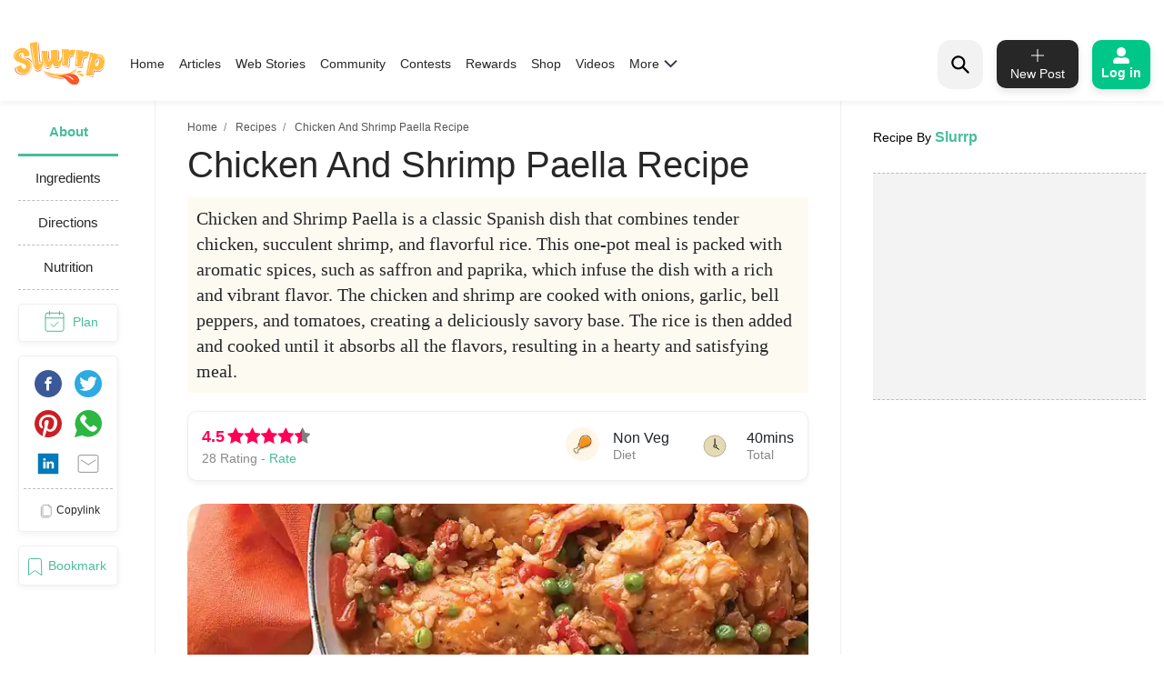

--- FILE ---
content_type: text/html; charset=utf-8
request_url: https://www.google.com/recaptcha/api2/aframe
body_size: 266
content:
<!DOCTYPE HTML><html><head><meta http-equiv="content-type" content="text/html; charset=UTF-8"></head><body><script nonce="eCwh8hgCTVGg6HzTTOwDJA">/** Anti-fraud and anti-abuse applications only. See google.com/recaptcha */ try{var clients={'sodar':'https://pagead2.googlesyndication.com/pagead/sodar?'};window.addEventListener("message",function(a){try{if(a.source===window.parent){var b=JSON.parse(a.data);var c=clients[b['id']];if(c){var d=document.createElement('img');d.src=c+b['params']+'&rc='+(localStorage.getItem("rc::a")?sessionStorage.getItem("rc::b"):"");window.document.body.appendChild(d);sessionStorage.setItem("rc::e",parseInt(sessionStorage.getItem("rc::e")||0)+1);localStorage.setItem("rc::h",'1769441776963');}}}catch(b){}});window.parent.postMessage("_grecaptcha_ready", "*");}catch(b){}</script></body></html>

--- FILE ---
content_type: application/javascript; charset=UTF-8
request_url: https://www.slurrp.com/web/_next/static/chunks/7207-a461af0026760af8d883.js
body_size: 3780
content:
(self.webpackChunk_N_E=self.webpackChunk_N_E||[]).push([[7207],{57207:function(e,t,i){"use strict";i.d(t,{Jw:function(){return s},Iw:function(){return u},F9:function(){return d},yu:function(){return p},xb:function(){return g},tB:function(){return f},KG:function(){return m},fs:function(){return v},ab:function(){return h},Xc:function(){return b},Yj:function(){return w},dU:function(){return S},av:function(){return y},JA:function(){return k},UI:function(){return _},z8:function(){return x},qw:function(){return I},x9:function(){return A},Le:function(){return N},ol:function(){return D},sn:function(){return V},eD:function(){return O},D4:function(){return L},NM:function(){return C},y6:function(){return j}});var n=i(96156),r=i(87329),a=i(34699),l=i(30381),o=i.n(l),c=i(19030),s=function(){return[/Android/i,/webOS/i,/BlackBerry/i,/Windows Phone/i].some((function(e){return navigator.userAgent.match(e)}))},u=function(){return[/iPhone/i,/iPad/i,/iPod/i].some((function(e){return navigator.userAgent.match(e)}))},d=function(e){var t=/<script .*?><\/script>?/gi.exec(e);return t&&t.map((function(e){var t=/src="(.*?)"/gi.exec(e);if(t)return t[1]})).filter(Boolean)},p=function(e){var t,i=[];if(e&&e.length){i=e.map((function(e,t){var i=document.createElement("script");return i.src=e,i.id="delayScript-".concat(t),i.defer=!0,i}));t=function(){setTimeout((function(){i.forEach((function(e){return document.body.appendChild(e)})),Array.from(document.getElementsByTagName("iframe")||[]).filter((function(e){return e.getAttribute("data-src")})).forEach((function(e){return e.setAttribute("src",e.getAttribute("data-src"))}))}),3e3)},"complete"===document.readyState?t():window.addEventListener("load",(function(){return t()}))}return i},g=function(){var e=arguments.length>0&&void 0!==arguments[0]?arguments[0]:"";return e.replace(/<script .*?><\/script>?/gi,"").replace(/<iframe(.*?)src=/gi,"<iframe $1 data-src=").replace(/src="(.*?)"/gi,"src='$1?impolicy=slurrp-20210601&width=880&height=500'")},f=function(){var e=arguments.length>0&&void 0!==arguments[0]?arguments[0]:"",t=e.replace(/<script .*?><\/script>?/gi,""),i=t.match(/<iframe(.*?)src=/gi);return e.replace(/<script .*?><\/script>?/gi,"").replace(/<iframe(.*?)src=/gi,i?"<iframe $1 src=":"<iframe $1 data-src=").replace(/src="(.*?)"/gi,"src='$1?impolicy=slurrp-20210601&width=880&height=500'")},m=function(e){var t;return null===(t=i(80008).tz(e,"Asia/Kolkata"))||void 0===t?void 0:t.format()},v=function(e){var t;return null===(t=i(80008).tz(e,"Asia/Kolkata"))||void 0===t?void 0:t.format()},h=function(e){var t;return null===(t=i(80008).tz(e,"Asia/Kolkata"))||void 0===t?void 0:t.add(2,"d").format()},b=function(e,t){return(e+" "+t).replace(/ /g,"_").toLowerCase()},w=function(e,t,i,n,r,a,l){var o=l&&l.replace(/\s+/g,"-").toLowerCase(),s=o?"".concat(c.tH,"/").concat(o):"".concat(c.tH),u="";if(t&&t.includes("&")){var d=t.replace("&","and");u=d&&d.split(" ").join("_")}else u=t&&t.split(" ").join("_");var p="type=".concat("drink"===i?"drink":"food"),g=""!==e?"&".concat(e,"=").concat(u):"",f=""!==u?"".concat(s,"?").concat(p).concat(r?"&for=".concat(r).concat(g):"").concat(a?"&search=".concat(a):""):"".concat(s,"?").concat(n);return f.includes("page=")?f:f+"&page=1"},S=function(e,t){var i=e.slice(e.indexOf("?")+1).split("&"),n={},r=[];i.map((function(e){if(e.includes("tags="))r.push(e.replace("tags=","").replace(" ","-"));else{var t=e.split("="),i=(0,a.Z)(t,2),l=i[0],o=i[1];n[l]=decodeURIComponent(o)}}));var l=n?new URLSearchParams(n).toString():"";return"?".concat(r.length>0&&"tags="+r.join(",")).concat(l?"&"+l:"","&name=").concat(t.replace(/ /g,"-").toLowerCase().replace(/-\s*$/,""))},y=function(e){var t,i,n,r,a,l,o,c=e;return c=null===(t=c)||void 0===t||null===(i=t.replace(/<span style="[\s\S]*?">([\s\S]*?)<\/span>/g,"$1"))||void 0===i||null===(n=i.replace(/<p style="[\s\S]*?">([\s\S]*?)<\/p>/g,"$1"))||void 0===n||null===(r=n.replace(/<a [\s\S]*?">([\s\S]*?)<\/a>/g,"$1"))||void 0===r||null===(a=r.replace(/<sup [\s\S]*?">([\s\S]*?)<\/sup>/g,"$1"))||void 0===a||null===(l=a.replace(/<strong [\s\S]*?">([\s\S]*?)<\/strong>/g,"$1").replace(/<div .*?"\>(.*?)<\/div>/g,"$1"))||void 0===l||null===(o=l.replace(/<style type="text\/css">[\s\S]*?<\/style>/g,""))||void 0===o?void 0:o.replace(/(<([^>]+)>)/gi,"")},k=function(e){var t,i,n;return e&&(null===e||void 0===e||null===(t=e.trim())||void 0===t||null===(i=t.split(" "))||void 0===i||null===(n=i.map((function(e){var t;return(null===(t=e[0])||void 0===t?void 0:t.toLowerCase())+(null===e||void 0===e?void 0:e.slice(1))})))||void 0===n?void 0:n.join("-"))};function _(e,t){new IntersectionObserver((function(i,n){i.forEach((function(i){i.intersectionRatio>0&&(t(e),n.disconnect())}))}),{threshold:.75}).observe(e)}var x=function(e){return(e=e.replace(/(^\s*)|(\s*$)/gi,"").replace(/[ ]{2,}/gi," ").replace("//","")).split(" ").length},I=function(e,t){var i,n;return(n=null===(i=function(e){var t=e,i=e.match(/<img[^>]+\>/gi);return null!=i&&""!=i&&"undefined"!==typeof i&&i.forEach((function(e,i){if(e.includes("https://images.slurrp.com/")){var n,r,a=!1,l=!1,o=/alt="([^"]*)"/;if(e.match(o)){var c=(null===e||void 0===e?void 0:e.match(o))[1];/fitScreenBanner/.test(c)&&(l=!0)}if(e.includes("fr-fic fr-dii")){a=!0;var s=e.match(/width:\s*(\d+)px/),u=e.match(/height:\s*(\d+)px/);n=s?s[1]:null,r=u?u[1]:null}var d,p=e,g="";null!=(p=p.replace("alignnone","alignnone lazyload")).match(/src\=([^\s]*)\s/)&&(g=(g=p.match(/src\=([^\s]*)\s/)[1]).substring(1,g.length-1)),d=a?"<span class=\"article_bodyimage\" style='display: contents'><img class='fr-dii' style=\"".concat(null!==r||void 0!==r?"height: ".concat(r,"px;"):""," ").concat(null!==n||void 0!==n?"width: ".concat(n,"px;"):"",' vertical-align: sub" src="').concat(g,'" alt="" /></span>'):l?'<span><img class="ht140px" src="'.concat(g,'" alt="" /></span>'):'<span class="article_bodyimage"><img src="'.concat(g,'" alt="" /></span>'),t=t.replace(e,d)}})),t}(function(e,t){return null===e||void 0===e?void 0:e.replace(/<span data\x2Dcta="licious_cta" data\x2Dlink="([\s\S]*?)"[\s\S]*?inline\x2Dcta[\s\S]*?<\/span>/gi,t?'<a class="licious_inline" href="$1&utm_medium=mweb&utm_campaign=article-details-page" target="_blank" rel="nofollow noopener noreferrer" id="textInline"  style="background:url(https://images.slurrp.com/stagingrecipe_images/cms/9252ktqa8pn.webp) no-repeat; display:block;background-size:100%;display:inline-block;vertical-align:middle;width:121px;height:26px;padding:0px 5px " aria-label="licious cta"></a>':'<a class="licious_inline" href="$1&utm_medium=dweb&utm_campaign=article-details-page" target="_blank" rel="nofollow noopener noreferrer" id="textInline"  style="background:url(https://images.slurrp.com/stagingrecipe_images/cms/9252ktqa8pn.webp) no-repeat; display:block;background-size:100%;display:inline-block;vertical-align:middle;width:121px;height:26px;padding:0px 5px " aria-label="licious cta"></a>').replace(/<span data\x2Dcta="licious_cta" data\x2Dlink="([\s\S]*?)"[\s\S]*?banner\x2DCTA[\s\S]*?<\/span>/gi,t?'<a class="licious_banner" href="$1&utm_medium=mweb&utm_campaign=article-details-page" target="_blank" rel="nofollow noopener noreferrer" id="bannerBiglicious"  style="background:url(https://images.slurrp.com/stagingrecipe_images/cms/nz7y8slqon.webp) no-repeat; display:block;background-size:100%;width:100%;height:50px;margin:0px auto " aria-label="licious banner cta"></a>':'<a class="licious_banner" href="$1&utm_medium=dweb&utm_campaign=article-details-page" target="_blank" rel="nofollow noopener noreferrer" id="bannerBiglicious"  style="background:url(https://images.slurrp.com/stagingrecipe_images/cms/nz7y8slqon.webp) no-repeat; display:block;background-size:100%;width:100%;height:120px;margin:15px auto " aria-label="licious banner cta"></a>').replace(/<span data\x2Dcta="licious_cta" data\x2Dlink="([\s\S]*?)"[\s\S]*?recipe\x2Dstrip\x2DCTA[\s\S]*?<\/span>/gi,t?'<a class="licious_recipe_strip" href="$1&utm_medium=mweb&utm_campaign=article-details-page" target="_blank" rel="nofollow noopener noreferrer" id="striplicious"   style="background:url(https://images.slurrp.com/stagingrecipe_images/cms/pv89xd4axg.webp) no-repeat; display:block;background-size:100%;width:100%;height:41px;margin:0px auto " aria-label="licious recipe strip"></a>':'<a class="licious_recipe_strip" href="$1&utm_medium=dweb&utm_campaign=article-details-page" target="_blank" rel="nofollow noopener noreferrer" id="striplicious"   style="background:url(https://images.slurrp.com/stagingrecipe_images/cms/pv89xd4axg.webp) no-repeat; display:block;background-size:100%;width:578px;height:41px;margin:0px auto " aria-label="licious recipe strip"></a>')}(e,t)))||void 0===i?void 0:i.split("</p>").filter((function(e){return e.trim().length>0})).map((function(e){return"".concat(e,"</p>")})))?n.map((function(e){return e.replace(/<p><br><\/p>/gi,"")})):[]},A=function(e){var t=i(80008);return(t.duration(e,"second").days()>0?t.duration(e,"second").days()+" day ":"")+(t.duration(e,"second").hours()>0?t.duration(e,"second").hours()+" Hr ":"")+(t.duration(e,"second").minutes()?t.duration(e,"second").minutes()+" mins":"")},N=function(e){return 0===e.trim().length?"This field can't be left blank":e?!/^([a-zA-Z0-9_\-\.]+)@([a-zA-Z0-9_\-\.]+)\.([a-zA-Z]{2,5})$/.test(e)&&"Please enter a valid email address":"Please enter email"},D=function(){var e=JSON.parse(localStorage.getItem("newslettersSubscribed")),t=e?[].concat((0,r.Z)(e),["just one thing, festival frevour, forager, slow cooked, foodgasm"]):["just one thing, festival frevour, forager, slow cooked, foodgasm"];return localStorage.setItem("newslettersSubscribed",JSON.stringify(t)),localStorage.setItem("hideNewsLetterInCommonPages",!0),!0},$=function(e,t){var i=o()(e);return o()(t).diff(i,"days")},z=function(e,t){var i={lastVisitedDate:e,articles:[{visitedArticleId:t,visitedAt:e}],allIds:[(0,n.Z)({},t,e)]};return localStorage.setItem("articleVisitedInfo",JSON.stringify(i)),localStorage.setItem("isNewsLetterTour",!1),localStorage.setItem("lastNewsletterVisitedDate",""),!0},V=function(e){var t,i,a,l=15,c=o()().utc().startOf("day").toDate(),s=JSON.parse(localStorage.getItem("articleVisitedInfo")),u=null===s||void 0===s?void 0:s.lastVisitedDate,d=c.toISOString(),p=$(u,d),g=$(localStorage.getItem("lastNewsletterVisitedDate"),d),f=localStorage.getItem("isNewsLetterTour"),m=localStorage.getItem("lastNewsletterVisitedDate");if(p>l||0==(null===s||void 0===s||null===(t=s.articles)||void 0===t?void 0:t.length)){var v,h,b,w=[],S=[];if(null===s||void 0===s||s.allIds.map((function(e){$(Object.values(e)[0],d)<l&&w.push(e)})),(null===s||void 0===s||null===(v=s.articles)||void 0===v?void 0:v.length)>0&&(null===s||void 0===s||null===(h=s.articles)||void 0===h||h.map((function(e){1==w.map((function(e){return Object.values(e)[0]})).includes(e.visitedAt)&&S.push(e)}))),0==(null===s||void 0===s||null===(b=s.articles)||void 0===b?void 0:b.length)){var y={visitedArticleId:e,visitedAt:d};S.push(y)}0==w.length||null==w||"null"==w?z(c,e):(s.lastVisitedDate=Object.values(w[0])[0],s.allIds=w,s.articles=S,i=!(g>l)&&f,a=g>l?"":m,localStorage.setItem("articleVisitedInfo",JSON.stringify(s)),localStorage.setItem("isNewsLetterTour",i),localStorage.setItem("lastNewsletterVisitedDate",a))}else if(null==s||"null"==s)z(c,e);else{var k=null===s||void 0===s?void 0:s.articles.map((function(e){return e.visitedArticleId})),_=null===k||void 0===k?void 0:k.includes(e),x=null===s||void 0===s?void 0:s.articles.map((function(e){return e.visitedAt})),I=null===s||void 0===s?void 0:s.articles.filter((function(e){return e.visitedAt==d})),A=null===x||void 0===x?void 0:x.includes(d);if(i=!(g>l)&&f,a=g>l?"":m,localStorage.setItem("articleVisitedInfo",JSON.stringify(s)),localStorage.setItem("isNewsLetterTour",i),localStorage.setItem("lastNewsletterVisitedDate",a),!_&&I.length<5){var N={visitedArticleId:e,visitedAt:c},D=[].concat((0,r.Z)(null===s||void 0===s?void 0:s.articles),[N]);if(s.lastVisitedDate=null===s||void 0===s?void 0:s.lastVisitedDate,s.articles=D,!A){var V=(0,n.Z)({},e,c),O=[].concat((0,r.Z)(null===s||void 0===s?void 0:s.allIds),[V]);s.allIds=O}localStorage.setItem("articleVisitedInfo",JSON.stringify(s))}}return!0},O=function(){var e,t,i=JSON.parse(localStorage.getItem("articleVisitedInfo")),n=localStorage.getItem("isNewsLetterTour");null==i&&"null"==i||(e={articleLength:null===i||void 0===i||null===(t=i.articles)||void 0===t?void 0:t.length,newsletterPageVisitStatus:n});return e},L=function(e){e=Number(e);var t=Math.floor(e/3600),i=Math.floor(e%3600/60),n=Math.floor(e%3600%60),r=function(e){return String(e).padStart(2,"0")};return"T".concat(r(t),"H").concat(r(i),"M").concat(r(n),"S")},C=function(e){for(var t,i=null===e||void 0===e?void 0:e.map((function(e){return e.name.toLowerCase()})).join(),n=0,r=["turkey","duck","chicken","egg"];n<r.length;n++){var a=r[n];if(i.includes(a)){t=a;break}}return t},j=function(e){var t,n;return null===(t=i(80008).tz(e,"America/New_York"))||void 0===t||null===(n=t.format())||void 0===n?void 0:n.replace("-04:00","+00:00")}}}]);

--- FILE ---
content_type: application/javascript; charset=utf-8
request_url: https://fundingchoicesmessages.google.com/f/AGSKWxUle6S5w6Q0q6jsowQ1lLx9dBvjSgWvojXyRttwAQHGpDa4S5MFV3rE9KKgt2S-SR7CGeqv4KCmRUfK2Xjc2PNmRKZdwfaLI7QiXIpQBgKLv7aIdoFbjWl_cWBBs-ywHgfabMuDxy7lGC9J-YHJ9gPe_xMRh1TJKqe8wsi8uR-FNKPrkkzD2-L2fFqG/_/ad/afc_.mv/ads//adsrot2._adframe//dblclickad.
body_size: -1290
content:
window['35783626-1653-480e-a628-0779c53e4120'] = true;

--- FILE ---
content_type: application/javascript; charset=UTF-8
request_url: https://www.slurrp.com/web/_next/static/chunks/5541.6d9f5f343bf7532efbcf.js
body_size: 2431
content:
(self.webpackChunk_N_E=self.webpackChunk_N_E||[]).push([[5541],{95541:function(e,s,i){"use strict";i.r(s);var n=i(85893),a=i(34699),l=i(65988),t=i(67294),r=i(42812),d=i(2105),o=i(25675);s.default=function(e){var s=e.instructionsData,i=e.recipeName,c=(e.isImageShow,e.source,e.onScrollBottom),h=e.onScrollTop,x=t.useState(!1),m=(0,a.Z)(x,2),p=m[0],u=m[1],j=t.useState(!1),v=(0,a.Z)(j,2),g=v[0],f=v[1],k=t.useState(0),N=(0,a.Z)(k,2),w=N[0],b=N[1],_=t.useState("image"),y=(0,a.Z)(_,2),H=y[0],S=y[1],F=1,M=function(){0===w&&f(!0),b(w+1)};return(0,n.jsxs)(n.Fragment,{children:[(0,n.jsxs)("div",{id:"direction",className:"jsx-931957861 directions",children:[(0,n.jsx)(r.h,{onEnter:function(e){return"inside"===e.currentPosition&&h((0,d.t5)("direction"))}}),(0,n.jsxs)("div",{className:"jsx-931957861 twohead",children:[(0,n.jsxs)("h2",{className:"jsx-931957861 recipe-head",children:["Directions: ",(0,d.hX)(i)," "]}),(0,n.jsx)("div",{className:"jsx-931957861 tworight",children:g?(0,n.jsxs)(n.Fragment,{children:[(0,n.jsx)("div",{onClick:function(){S("image"),u(!1)},className:"jsx-931957861 "+(("image"===H?"clicksvg active":"clicksvg")||""),children:(0,n.jsx)("svg",{width:"96",height:"48",viewBox:"0 0 96 48",className:"jsx-931957861",children:(0,n.jsx)("g",{id:"pics_on",transform:"translate(-32 -310)",className:"jsx-931957861",children:(0,n.jsxs)("g",{id:"Group_38795","data-name":"Group 38795",transform:"translate(32 10)",className:"jsx-931957861",children:[(0,n.jsxs)("g",{id:"colorme","data-name":"Rectangle 25371",transform:"translate(0 300)",fill:"none",stroke:"#272727","stroke-width":"1",className:"jsx-931957861",children:[(0,n.jsx)("path",{d:"M5,0H48a0,0,0,0,1,0,0V48a0,0,0,0,1,0,0H5a5,5,0,0,1-5-5V5A5,5,0,0,1,5,0Z",stroke:"none",className:"jsx-931957861"}),(0,n.jsx)("path",{d:"M5,.5H47.5a0,0,0,0,1,0,0v47a0,0,0,0,1,0,0H5A4.5,4.5,0,0,1,.5,43V5A4.5,4.5,0,0,1,5,.5Z",fill:"none",className:"jsx-931957861"})]}),(0,n.jsx)("g",{id:"_9026411_camera_thin_icon","data-name":" 9026411 camera thin icon",transform:"translate(9.287 -105.56)",className:"jsx-931957861",children:(0,n.jsxs)("g",{id:"Group_37323","data-name":"Group 37323",className:"jsx-931957861",children:[(0,n.jsx)("path",{id:"strokeme","data-name":"Path 38183",d:"M3.713,433.581v-9.925a1.837,1.837,0,0,1,1.838-1.838H9.228l1.838-2.757h7.353l1.838,2.757",transform:"translate(0.706 0.706)",fill:"none",stroke:"#272727","stroke-linecap":"round","stroke-linejoin":"round","stroke-width":"1",className:"jsx-931957861"}),(0,n.jsx)("path",{id:"strokeme","data-name":"Path 38183",d:"M25.184,422.185v12.868a1.839,1.839,0,0,1-1.838,1.838H4.963",transform:"translate(1.294 2.177)",fill:"none",stroke:"#272727","stroke-linecap":"round","stroke-linejoin":"round","stroke-width":"1",className:"jsx-931957861"}),(0,n.jsx)("circle",{id:"strokeme","data-name":"Ellipse 3302",cx:"4.135",cy:"4.135",r:"4.135",transform:"translate(11.313 426.199)",fill:"none",stroke:"#272727","stroke-linecap":"round","stroke-linejoin":"round","stroke-width":"1",className:"jsx-931957861"}),(0,n.jsx)("line",{id:"strokeme","data-name":"Line 1176",x1:"25",y2:"25",transform:"translate(2.213 417.56)",fill:"none",stroke:"#272727","stroke-linecap":"round","stroke-linejoin":"round","stroke-width":"1",className:"jsx-931957861"})]})})]})})})}),(0,n.jsx)("div",{onClick:function(){S("nonImage"),u(!0)},className:"jsx-931957861 "+(("nonImage"===H?"clicksvg active":"clicksvg")||""),children:(0,n.jsx)("svg",{width:"96",height:"48",viewBox:"0 0 96 48",className:"jsx-931957861",children:(0,n.jsx)("g",{id:"pics_on",transform:"translate(-80 -310)",className:"jsx-931957861",children:(0,n.jsxs)("g",{id:"Group_38794","data-name":"Group 38794",transform:"translate(32 10)",className:"jsx-931957861",children:[(0,n.jsxs)("g",{id:"colorme","data-name":"Rectangle 10577",transform:"translate(48 300)",fill:"none",stroke:"#272727","stroke-width":"1",className:"jsx-931957861",children:[(0,n.jsx)("path",{d:"M0,0H43a5,5,0,0,1,5,5V43a5,5,0,0,1-5,5H0a0,0,0,0,1,0,0V0A0,0,0,0,1,0,0Z",stroke:"none",className:"jsx-931957861"}),(0,n.jsx)("path",{d:"M.5.5H43A4.5,4.5,0,0,1,47.5,5V43A4.5,4.5,0,0,1,43,47.5H.5a0,0,0,0,1,0,0V.5A0,0,0,0,1,.5.5Z",fill:"none",className:"jsx-931957861"})]}),(0,n.jsxs)("g",{id:"_9026411_camera_thin_icon-2","data-name":"9026411_camera_thin_icon",transform:"translate(29 274.375)",className:"jsx-931957861",children:[(0,n.jsx)("path",{id:"strokeme","data-name":"Path 38183",d:"M52.167,59.25H33.833A1.833,1.833,0,0,1,32,57.417V44.583a1.833,1.833,0,0,1,1.833-1.833H37.5L39.333,40h7.333L48.5,42.75h3.667A1.833,1.833,0,0,1,54,44.583V57.417A1.833,1.833,0,0,1,52.167,59.25Z",fill:"none",stroke:"#272727","stroke-linecap":"round","stroke-linejoin":"round","stroke-width":"1",className:"jsx-931957861"}),(0,n.jsx)("circle",{id:"strokeme","data-name":"Ellipse 3302",cx:"4.125",cy:"4.125",r:"4.125",transform:"translate(38.875 46.417)",fill:"none",stroke:"#272727","stroke-linecap":"round","stroke-linejoin":"round","stroke-width":"1",className:"jsx-931957861"})]})]})})})})]}):null})]}),s.map((function(e,s){var i,a;return(0,n.jsxs)(t.Fragment,{children:[!(null!==e&&void 0!==e&&e.showOnNav)&&e&&(null===e||void 0===e?void 0:e.header)&&(0,n.jsx)("h3",{className:"jsx-931957861 recipe-subhead",children:null===e||void 0===e?void 0:e.header}),null!==e&&void 0!==e&&e.showOnNav||!e||null===e||void 0===e||!e.subHeader?null:(0,n.jsx)("p",{className:"jsx-931957861",children:null===e||void 0===e?void 0:e.subHeader}),(0,n.jsx)("ul",{className:"jsx-931957861 "+((null!==e&&void 0!==e&&e.addBullets?"recipe-dot":"recipe-dis")||""),children:e&&e.steps&&e.steps.length>0?(0,n.jsx)(t.Fragment,{children:null!==e&&void 0!==e&&e.showOnNav?null:(0,n.jsx)(t.Fragment,{children:e&&e.steps&&e.steps.map((function(s,i){var a,l,r,d;return e.addBullets?(0,n.jsxs)(t.Fragment,{children:[" ",(0,n.jsxs)("li",{className:"jsx-931957861",children:[s.description,null!==s&&void 0!==s&&null!==(a=s.media)&&void 0!==a&&a.url?(0,n.jsxs)("div",{className:"jsx-931957861 "+((p?"step-visible":"step-hidden")||""),children:[0!==w||M(),(0,n.jsx)("img",{src:null===s||void 0===s||null===(l=s.media)||void 0===l?void 0:l.url,alt:"step-image",width:"600",height:"350",className:"jsx-931957861 step-img"})]}):null]})]},i+Math.random()):(0,n.jsxs)(t.Fragment,{children:[" ",(0,n.jsxs)("li",{className:"jsx-931957861",children:[(0,n.jsxs)("span",{className:"jsx-931957861 stepCounter",children:["STEP ",i+1,"."]}),s.description,null!==s&&void 0!==s&&null!==(r=s.media)&&void 0!==r&&r.url?(0,n.jsxs)("div",{className:"jsx-931957861 "+((p?"step-visible":"step-hidden")||""),children:[0!==w||M(),(0,n.jsx)(o.default,{src:(null===s||void 0===s||null===(d=s.media)||void 0===d?void 0:d.url)+"?impolicy=slurrp-20210601&width=600&height=350",alt:"step-image",width:"600",height:"350",layout:"responsive"})]}):null]})]},i+Math.random())}))})}):(0,n.jsx)(n.Fragment,{children:e.description&&(0,n.jsxs)("li",{className:"jsx-931957861",children:[(0,n.jsxs)("span",{className:"jsx-931957861 stepCounter",children:["STEP ",F++,"."]}),null===e||void 0===e?void 0:e.description,null!==e&&void 0!==e&&null!==(i=e.media)&&void 0!==i&&i.url?(0,n.jsxs)("div",{className:"jsx-931957861 "+((p?"step-visible":"step-hidden")||""),children:[0!==w||M(),(0,n.jsx)("img",{src:null===e||void 0===e||null===(a=e.media)||void 0===a?void 0:a.url,alt:"step-image",width:"600",height:"350",className:"jsx-931957861 step-img"})]}):null]})})})]},Math.random()+(null===e||void 0===e?void 0:e.id))})),(0,n.jsx)(r.h,{onLeave:function(e){"below"===e.currentPosition&&c((0,d.t5)("direction"))}})]}),s.map((function(e,s){return(0,n.jsx)(t.Fragment,{children:e&&e.steps&&e.steps.length>0?(0,n.jsx)(t.Fragment,{children:null!==e&&void 0!==e&&e.showOnNav?(0,n.jsx)(n.Fragment,{children:(0,n.jsxs)("div",{id:(0,d.t5)(null===e||void 0===e?void 0:e.header),className:"jsx-931957861 cooking",children:[(0,n.jsx)(r.h,{onEnter:function(s){return"inside"===s.currentPosition&&h((0,d.t5)(null===e||void 0===e?void 0:e.header))}}),(0,n.jsx)("div",{className:"jsx-931957861 twohead",children:(0,n.jsxs)("h3",{className:"jsx-931957861 recipe-subhead",children:[" ",null===e||void 0===e?void 0:e.header]})}),(0,n.jsx)("ul",{className:"jsx-931957861 "+((null!==e&&void 0!==e&&e.addBullets?"recipe-dot":"recipe-dis")||""),children:e&&e.steps&&e.steps.map((function(s,i){var a,l,r,d;return e.addBullets?(0,n.jsxs)(t.Fragment,{children:[" ",(0,n.jsxs)("li",{className:"jsx-931957861",children:[s.description,null!==s&&void 0!==s&&null!==(a=s.media)&&void 0!==a&&a.url?(0,n.jsxs)("div",{className:"jsx-931957861 "+((p?"step-visible":"step-hidden")||""),children:[0!==w||M(),(0,n.jsx)("img",{src:null===s||void 0===s||null===(l=s.media)||void 0===l?void 0:l.url,alt:"step-image",width:"600",height:"350",className:"jsx-931957861 step-img"})]}):null]})]},i+Math.random()):(0,n.jsxs)(t.Fragment,{children:[" ",(0,n.jsxs)("li",{className:"jsx-931957861",children:[(0,n.jsxs)("span",{className:"jsx-931957861 stepCounter",children:["STEP ",i+1,"."]}),s.description,null!==s&&void 0!==s&&null!==(r=s.media)&&void 0!==r&&r.url?(0,n.jsxs)("div",{className:"jsx-931957861 "+((p?"step-visible":"step-hidden")||""),children:[0!==w||M(),(0,n.jsx)("img",{src:null===s||void 0===s||null===(d=s.media)||void 0===d?void 0:d.url,alt:"step-image",width:"600",height:"350",className:"jsx-931957861 step-img"})]}):null]})]},i+Math.random())}))}),(0,n.jsx)(r.h,{onLeave:function(s){"below"===s.currentPosition&&c((0,d.t5)(null===e||void 0===e?void 0:e.header))}})]})}):null}):null},Math.random()+(null===e||void 0===e?void 0:e.id))})),(0,n.jsx)(l.default,{id:"931957861",children:['.stepCounter{color:#47bd99;font-size:16px;font-weight:300;font-family:"Lexend",sans-serif;display:block;line-height:1.22;}','.recipe-dis li{font-size:16px;font-weight:300;font-family:"Source Serif Pro",serif;line-height:1.22;padding:15px 0;color:#272727;}',".recipe-dot{list-style-type:disc;margin:0 0 0 20px;padding:0;}",'.recipe-dot li{font-size:16px;font-weight:300;font-family:"Source Serif Pro",serif;line-height:1.22;padding:12px 0 7px 5px;color:#272727;}',".recipe-dis{counter-reset:cookstep;list-style-type:none;margin:0;padding:0;}",".recipe-dis li{counter-increment:cookstep;position:relative;padding-left:25px;}",".recipe-dis li{padding:22px 0 18px;}",".step-visible{display:block;margin:10px 0;}",".step-hidden{display:none;}",".tworight .clicksvg{width:48px;height:48px;cursor:pointer;}",".step-visible img{max-width:600px;height:auto;width:100%;object-fit:contain;background:#f4f3f3;}",".clicksvg.active #colorme{fill:#272727;strock:#fff;}",".clicksvg.active #strokeme{stroke:#fff;}","@media (max-width:830px){.recipe-dis li,.recipe-dot li{font-size:14px;padding:8px 0 8px 0;}.stepCounter{font-size:14px;margin-bottom:3px;}.recipe-dis li{padding:17px 0 5px;margin:10px 0 0;}.tworight .clicksvg{width:30px;height:30px;}.clicksvg svg{width:60px;height:auto;}.recipe-dis li::before{font-size:12px;}.recipe-dot{margin:0 0 10px 15px;}}","@media (max-width:600px){.step-visible{margin:10px -21px;}.cooking .step-visible{margin:10px -21px 10px -45px;}.step-visible img{object-fit:contain;}}"]})]})}}}]);